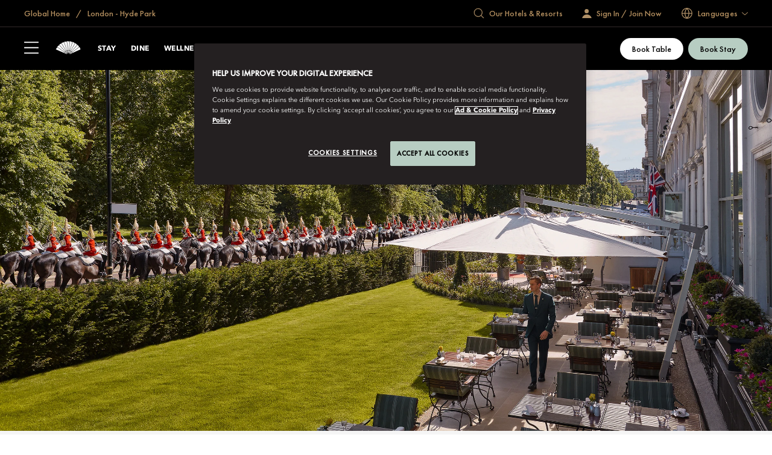

--- FILE ---
content_type: image/svg+xml
request_url: https://media.ffycdn.net/eu/mandarin-oriental-hotel-group/a3GHdhdhYuavjY6q2Pcz.svg
body_size: 557
content:
<svg xmlns="http://www.w3.org/2000/svg" xml:space="preserve" viewBox="0 0 48 48"><path fill="#FFF" d="M24 7.2C13.6 7.2 5.2 15.6 5.2 26S13.6 44.8 24 44.8 42.8 36.4 42.8 26C42.7 15.6 34.4 7.3 24 7.2m0 36c-9.5 0-17.2-7.7-17.2-17.2S14.5 8.8 24 8.8 41.2 16.5 41.2 26 33.5 43.2 24 43.2"/><path fill="#FFF" d="M27 11.6v1.6c5.7 1.3 9.9 6.3 10.2 12.1H35v1.5h2.2c-.4 6.7-5.7 12.1-12.5 12.5V37h-1.5v3.8h.8c8.1 0 14.7-6.6 14.7-14.8 0-7-4.9-13-11.7-14.4M10.8 26.8H13v-1.5h-2.2c.4-6.7 5.7-12.1 12.5-12.5V15h1.5v-3.8H24c-8.1 0-14.7 6.6-14.7 14.8 0 7 4.9 13 11.7 14.4v-1.6c-5.7-1.2-9.9-6.2-10.2-12"/><path fill="#FFF" d="M24.8 22.3c-.3-.1-.5-.1-.8-.1-2.1 0-3.8 1.7-3.8 3.8 0 .3 0 .5.1.8L16 34l7.2-4.3c.3.1.5.1.8.1 2.1 0 3.8-1.7 3.8-3.8 0-.3 0-.5-.1-.8L32 18zm-.8 5.9c-1.2 0-2.2-1-2.2-2.2s1-2.2 2.2-2.2 2.2 1 2.2 2.2-1 2.2-2.2 2.2"/></svg>